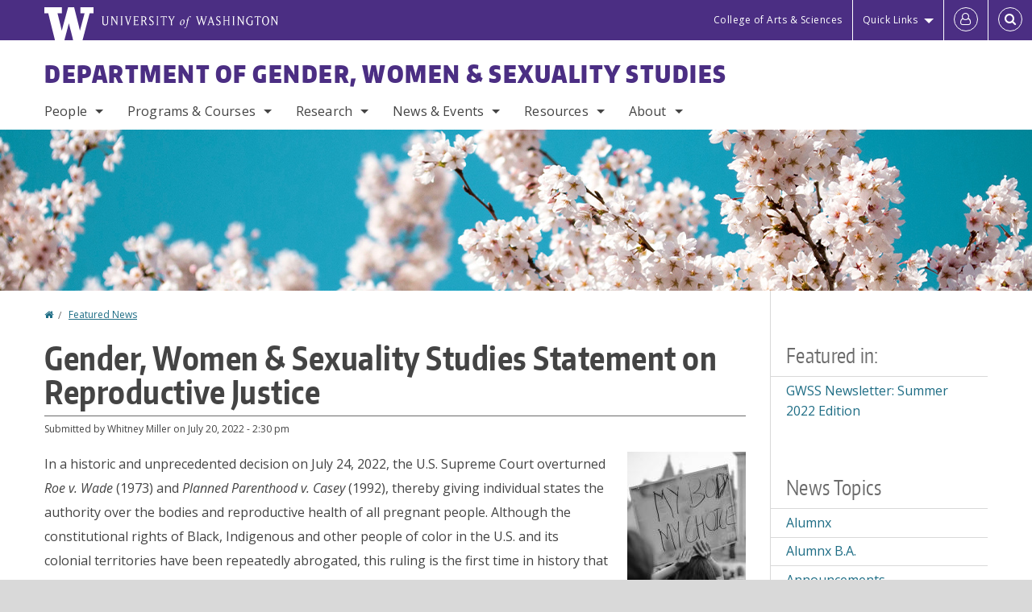

--- FILE ---
content_type: text/html; charset=UTF-8
request_url: https://gwss.washington.edu/news/2022/07/20/gender-women-sexuality-studies-statement-reproductive-justice
body_size: 71268
content:
<!DOCTYPE html>
<html lang="en" dir="ltr">
  <head>
    <meta charset="utf-8" />
<script async src="https://www.googletagmanager.com/gtag/js?id=UA-25223004-24"></script>
<script>window.dataLayer = window.dataLayer || [];function gtag(){dataLayer.push(arguments)};gtag("js", new Date());gtag("set", "developer_id.dMDhkMT", true);gtag("config", "UA-25223004-24", {"groups":"default","anonymize_ip":true,"page_placeholder":"PLACEHOLDER_page_path","allow_ad_personalization_signals":false});gtag("config", "G-E6HGFYMDNV", {"groups":"default","page_placeholder":"PLACEHOLDER_page_location","allow_ad_personalization_signals":false});gtag("config", "G-SHNBKYT066", {"groups":"default","page_placeholder":"PLACEHOLDER_page_location","allow_ad_personalization_signals":false});</script>
<meta name="description" content="In a historic and unprecedented decision on July 24, 2022, the U.S. Supreme Court overturned Roe v. Wade (1973) and Planned Parenthood v. Casey (1992), thereby giving individual states the authority over the bodies and reproductive health of all pregnant people. Although the constitutional rights of Black, Indigenous and other people of color in the U.S. and its colonial territories have been repeatedly abrogated, this ruling is the first time in history that the court has taken away an individual liberty." />
<link rel="canonical" href="https://gwss.washington.edu/news/2022/07/20/gender-women-sexuality-studies-statement-reproductive-justice" />
<meta name="Generator" content="Drupal 10 (https://www.drupal.org)" />
<meta name="MobileOptimized" content="width" />
<meta name="HandheldFriendly" content="true" />
<meta name="viewport" content="width=device-width, initial-scale=1.0" />
<meta content="ie=edge, chrome=1" http-equiv="x-ua-compatible" />
<meta http-equiv="ImageToolbar" content="false" />
<link rel="icon" href="/themes/custom/uwflorin_foundation/favicon.ico" type="image/vnd.microsoft.icon" />
<script>window.a2a_config=window.a2a_config||{};a2a_config.callbacks=[];a2a_config.overlays=[];a2a_config.templates={};a2a_config.no_3p = 1;</script>

    <title>Gender, Women &amp; Sexuality Studies Statement on Reproductive Justice | Department of Gender, Women &amp; Sexuality Studies | University of Washington</title>
    <link rel="stylesheet" media="all" href="/sites/gwss/files/css/css_VzgoQ4WdpdRpmomEb_vESUSXqKDjZiH9Md80sQpJI7A.css?delta=0&amp;language=en&amp;theme=uwflorin_foundation&amp;include=eJwti0EOhDAIAD9EypM2VOimEcG0sOrv1xgvk5nDEHM42YX0SmnDLWBx9VH9RJZGqQFyhnZbkUfupOVNmNcM2bDSFMij3VO3T_M0puhu-FWvpPDrckx8WDbnVPkDXpkvxA" />
<link rel="stylesheet" media="all" href="/sites/gwss/files/css/css_jF7IanWHzBf3jxK3ENV-ZzS51hhfB_BHTRGx6BiyCIk.css?delta=1&amp;language=en&amp;theme=uwflorin_foundation&amp;include=eJwti0EOhDAIAD9EypM2VOimEcG0sOrv1xgvk5nDEHM42YX0SmnDLWBx9VH9RJZGqQFyhnZbkUfupOVNmNcM2bDSFMij3VO3T_M0puhu-FWvpPDrckx8WDbnVPkDXpkvxA" />
<link rel="stylesheet" media="print" href="/sites/gwss/files/css/css_WLMygBVvYj9vuBkNpyAQYyAYC1nh-z2NeZ02TR_BxIk.css?delta=2&amp;language=en&amp;theme=uwflorin_foundation&amp;include=eJwti0EOhDAIAD9EypM2VOimEcG0sOrv1xgvk5nDEHM42YX0SmnDLWBx9VH9RJZGqQFyhnZbkUfupOVNmNcM2bDSFMij3VO3T_M0puhu-FWvpPDrckx8WDbnVPkDXpkvxA" />
<link rel="stylesheet" media="all" href="/sites/gwss/files/css/css_PTuPhd-KNQVFPYDB6juYXi28ROOTaJBp5ib2PAEBrpM.css?delta=3&amp;language=en&amp;theme=uwflorin_foundation&amp;include=eJwti0EOhDAIAD9EypM2VOimEcG0sOrv1xgvk5nDEHM42YX0SmnDLWBx9VH9RJZGqQFyhnZbkUfupOVNmNcM2bDSFMij3VO3T_M0puhu-FWvpPDrckx8WDbnVPkDXpkvxA" />

    <script src="/core/assets/vendor/modernizr/modernizr.min.js?v=3.11.7"></script>

    <script type="application/ld+json">
      {
        "@context" : "https://schema.org",
        "@type" : "WebSite",
        "name" : "Department of Gender, Women &amp; Sexuality Studies",
        "url" : "https://gwss.washington.edu/"
      }
    </script>
  </head>
  <body class="lang-en section-news header-size-small header-align-left heading-font-encodesans body-font-opensans color-blue accent-purple gwss hide-text-formats front-no-max-width path-node node--type-news">
  <a href="#main-content" class="visually-hidden focusable skip-link">
    Skip to main content
  </a>
  
    <div class="dialog-off-canvas-main-canvas" data-off-canvas-main-canvas>
    
<div class="off-canvas-wrap" data-offcanvas>
  <div class="inner-wrap page ">
    <aside class="left-off-canvas-menu" role="complementary">
      
    </aside>

    <aside class="right-off-canvas-menu" role="complementary">
      
    </aside>

      
      <header class="l-header" role="banner" aria-label="Site header">

        <section id="uw-bar" role="complementary" aria-label="University of Washington links">
          <div class="row">
            <div class="column">
              <a href="https://www.washington.edu" class="uw-link">
              <div class="w-logo"><svg id="W_Logo" data-name="W Logo" xmlns="http://www.w3.org/2000/svg" viewBox="0 0 120.29 80.88" aria-labelledby="W_Title" role="img"><title id="W_Title">Washington</title><path d="M88.27,0V14.58H98.52L87.08,57.19,72.87,0H58.06L42.68,57.19,32.15,14.58H42.82V0H0V14.58H9.49s16.36,65.51,16.57,66.3H49L60,39.17c6.83,27.31,6.49,25.58,10.43,41.72h23c0.2-.78,17.43-66.3,17.43-66.3h9.41V0h-32Z" fill="#fff"/></svg></div>
              <div class="university-wordmark show-for-medium-up"><svg id="UW" data-name="University of Washington" xmlns="http://www.w3.org/2000/svg" viewBox="0 0 207.59 13.98" aria-labelledby="UW_Title" role="img"><title id="UW_Title">University of Washington</title><path d="M202.28,10.91V3.2l5.35,8.6h0.53V2.4L209,1.51h-2.69l0.89,0.89V8.94l-4.64-7.43h-2.13l0.87,0.89v8.52l-0.87.89h2.69Zm-8,.33c-2.06,0-2.77-2.46-2.77-4.59s0.72-4.59,2.77-4.59,2.79,2.46,2.79,4.59-0.72,4.59-2.79,4.59M190.2,6.66c0,2.62,1.48,5.37,4.12,5.37s4.13-2.76,4.13-5.37S197,1.28,194.32,1.28,190.2,4,190.2,6.66M185.55,11V2.28h2l1.1,1.1V1.51h-7.24V3.38l1.12-1.1h1.94V11l-0.8.82h2.76Zm-7.62-3.86v3.31a2.22,2.22,0,0,1-1.69.73c-2.28,0-3.44-2.3-3.44-4.52s1.45-4.52,3.44-4.52a1.57,1.57,0,0,1,1.26.49l1.13,1.12V2a4.6,4.6,0,0,0-2.39-.59,5,5,0,0,0-4.78,5.29c0,2.72,2,5.29,4.78,5.29a4.49,4.49,0,0,0,2.83-.75V7.13l0.8-.82h-2.76Zm-15.26,3.79V3.2l5.42,8.61h0.46V2.4l0.89-.89h-2.69l0.89,0.89V8.94L163,1.51h-2.13l0.87,0.89v8.52l-0.87.89h2.69Zm-7.38-9.4,0.82,0.82V11l-0.82.82h2.77L157.23,11V2.33l0.82-.82h-2.77Zm-9.14,5.13h4.33V11l-0.82.82h2.78L151.6,11V2.33l0.82-.82h-2.78l0.82,0.82V5.87h-4.33V2.33L147,1.51H144.2L145,2.33V11l-0.8.82H147L146.14,11V6.64Zm-4.64,2.3a2.28,2.28,0,0,0-1-2l-2.09-1.52a2.43,2.43,0,0,1-1.14-1.76,1.45,1.45,0,0,1,1.48-1.46,5.94,5.94,0,0,1,.66.12l0.91,1,1-1.43-2-.38a1.63,1.63,0,0,0-.49-0.05A2.59,2.59,0,0,0,136.17,4a3,3,0,0,0,1.33,2.36l2.11,1.52a1.75,1.75,0,0,1,.73,1.5,1.7,1.7,0,0,1-1.71,1.82,1.73,1.73,0,0,1-.72-0.14l-1-1.15-0.89,1.61,2,0.38a3.5,3.5,0,0,0,.61.07,3,3,0,0,0,2.86-3M130,3.8l1.41,4.26h-2.88ZM127.5,11l0.75-2.18h3.4L132.37,11l-0.8.8h2.91L133.66,11l-3.21-9.46h-0.52L126.66,11l-0.84.84h2.48Zm-10.95.8,2.36-7.45,2.29,7.45h0.52l3-9.47,0.84-.82h-2.48l0.8,0.8-2.18,7.12-2.11-7.12,0.8-.8h-2.91l0.82,0.82L118.49,3l-2,6.42-2.11-7.12,0.8-.8h-2.91l0.84,0.82L116,11.8h0.52ZM101.3,5.63L100.9,6l0,0.14h1.2c-0.19,1.31-.36,2.44-0.64,4.26-0.39,2.71-.72,3.67-1,3.9a0.53,0.53,0,0,1-.36.13,2,2,0,0,1-.64-0.22,0.34,0.34,0,0,0-.41.1,0.88,0.88,0,0,0-.25.49,0.58,0.58,0,0,0,.62.43,2.44,2.44,0,0,0,1.59-1c0.49-.61,1.16-2,1.72-5.29,0.1-.61.22-1.22,0.46-2.81L104.74,6l0.32-.38h-1.71c0.43-2.68.8-3.49,1.42-3.49a1.57,1.57,0,0,1,1.12.48,0.29,0.29,0,0,0,.41,0,0.86,0.86,0,0,0,.29-0.54,0.79,0.79,0,0,0-.87-0.61,3.22,3.22,0,0,0-2.33,1.22,6.55,6.55,0,0,0-1.15,3H101.3Zm-6.52,3.8c0-2.15,1.09-3.31,1.54-3.49a1.35,1.35,0,0,1,.48-0.12c0.72,0,1.14.55,1.14,1.67,0,1.88-1,3.59-1.57,3.8a1.43,1.43,0,0,1-.45.1c-0.81,0-1.15-.87-1.15-2m2.48-4.15a3.45,3.45,0,0,0-1.57.52,4.54,4.54,0,0,0-2.09,4,1.89,1.89,0,0,0,1.83,2.15,3.73,3.73,0,0,0,2.16-1A5.2,5.2,0,0,0,99.11,7.3a1.78,1.78,0,0,0-1.86-2m-16.8-3L83.05,7v4l-0.82.82H85L84.19,11V7l2.65-4.68,0.86-.84H85.15l0.8,0.8L83.78,6.17,81.73,2.31l0.8-.8H79.61ZM75,11V2.28h2l1.1,1.1V1.51H70.84V3.38L72,2.28h1.94V11l-0.8.82h2.76ZM65.69,1.51l0.82,0.82V11l-0.82.82h2.78L67.64,11V2.33l0.82-.82H65.69Zm-3,7.43a2.28,2.28,0,0,0-1-2L59.65,5.45a2.42,2.42,0,0,1-1.13-1.76A1.45,1.45,0,0,1,60,2.23a5.89,5.89,0,0,1,.66.12l0.91,1,1-1.43-2-.38A1.61,1.61,0,0,0,60,1.46,2.59,2.59,0,0,0,57.38,4a3,3,0,0,0,1.33,2.36l2.11,1.52a1.75,1.75,0,0,1,.73,1.5,1.7,1.7,0,0,1-1.71,1.82A1.72,1.72,0,0,1,59.13,11l-1-1.15-0.89,1.61,2,0.38a3.5,3.5,0,0,0,.61.07,3,3,0,0,0,2.86-3M49.48,2.28h1.26a2,2,0,0,1,2,2.06,1.93,1.93,0,0,1-2,1.9H49.48v-4Zm0,8.71V7H51l2.49,4.8h1.71L54.43,11l-2.3-4.22a2.7,2.7,0,0,0,1.94-2.41,3.08,3.08,0,0,0-3.33-2.84H47.54l0.8,0.82V11l-0.8.82H50.3Zm-4.62.82V9.92L43.76,11H40.63V6.71H43l0.82,0.82V5.12L43,5.94H40.63V2.28h3.12l1.1,1.1V1.51H38.7l0.8,0.82V11l-0.8.82h6.16ZM31.51,1.51H28.59l0.84,0.82,2.9,9.47h0.52l3-9.47,0.84-.82H34.19L35,2.31,32.82,9.43,30.7,2.31Zm-8,0,0.82,0.82V11l-0.82.82h2.77L25.47,11V2.33l0.82-.82H23.51Zm-9.58,9.4V3.2l5.52,8.6h0.36V2.4l0.89-.89H18L18.91,2.4V8.94L14.27,1.51H12.14L13,2.4v8.52l-0.87.89h2.69ZM2.35,9a3.07,3.07,0,0,0,3.19,3A3.21,3.21,0,0,0,8.87,9V2.4l0.87-.89H7.06L7.95,2.4V9a2.11,2.11,0,0,1-2.13,2.13A2.21,2.21,0,0,1,3.55,9V2.4l0.89-.89h-3L2.35,2.4V9Z" transform="translate(-1.46 -1.28)" fill="#fff"/></svg></div>
              </a>
            </div>
          </div>
          <div class="right-buttons">
            <a href="https://artsci.washington.edu" class="artsci-link show-for-medium-up">College of Arts &amp; Sciences</a>
                                  
        <h2 class="block-title visually-hidden" id="block-quicklinks-menu">Quick links</h2>
  <button href="#" data-dropdown="quick-links-menu-links" data-options="is_hover:true" aria-controls="quick-links-menu-links" aria-expanded="false" aria-haspopup="true" class="header-dropdown-button show-for-large-up">Quick Links</button>
        
              <ul region="quick_links" class="f-dropdown show-for-large-up" role="menu" data-dropdown-content="" aria-hidden="true" id="quick-links-menu-links">
              <li>
        <a href="https://gwss.washington.edu/support-us" title="" tabindex="-1">Make a Gift</a>
              </li>
          <li>
        <a href="https://uw.edu/directory" title="" tabindex="-1">Directories</a>
              </li>
          <li>
        <a href="https://uw.edu/maps" tabindex="-1">Maps</a>
              </li>
          <li>
        <a href="https://my.uw.edu" tabindex="-1">MyUW</a>
              </li>
        </ul>
  


  
  
                                                          
        <h2 class="block-title visually-hidden" id="block-uwflorin-foundation-account-menu-menu">User account menu</h2>
      <div id="block-samlauthstatus" class="block-samlauthstatus block">
      <a href="/saml/login?destination=/news/2022/07/20/gender-women-sexuality-studies-statement-reproductive-justice" title="UWNetID Login" class="samlauth-login-link" aria-label="Log in">
        <span class="fa fa-user-o fa-fw" aria-hidden="true" />
      </a>
    </div>
  
  
                                              <div class="header-button">
  <a href="#" aria-controls="search-field" aria-expanded="false" id="search-toggle">Search</a>
  <div id="search-field" role="search" aria-hidden="true">
    <section class="flexible-google-cse-search-form block-flexiblegooglecustomsearchblock block" data-drupal-selector="flexible-google-cse-search-form" id="block-flexiblegooglecustomsearchblock">

                  
        <h2  class="block-title visually-hidden"></h2>
      

      
                  <form region="search" action="/search/google/" method="get" id="flexible-google-cse-search-form" accept-charset="UTF-8">
  <div class="js-form-item form-item js-form-type-textfield form-item-key-word js-form-item-key-word">
      <label for="edit-key-word">Search</label>
        <input placeholder="" data-drupal-selector="edit-key-word" type="text" id="edit-key-word" name="key-word" value="" size="15" maxlength="128" class="form-text" />

        </div>
<input data-drupal-selector="edit-searchbutton" type="submit" id="edit-searchbutton" value="Search" class="button js-form-submit form-submit" />

</form>

        
        
    </section>
  </div>
</div>
  
                                  </div>
        </section>

        
                  <div class="l-header-region row small-collapse">
            <div class="large-12 columns">
                    <div>
        
              
  <h2 class="block-title visually-hidden" id="block-uwflorin-foundation-main-menu-menu">Main menu</h2>
  

        

  <div class="contain-to-grid">
    <nav class="top-bar" data-topbar data-options="mobile_show_parent_link:true" role="navigation" aria-label="Main menu">
      <ul class="title-area">
        <li class="name">
          <h1 id="site-name"><a href="/" title="Department of Gender, Women &amp; Sexuality Studies Home">Department of Gender, Women &amp; Sexuality Studies</a></h1>
        </li>
        <li class="toggle-topbar menu-icon">
          <a href="#"><span>Menu</span></a>
        </li>
      </ul>
      <section class="top-bar-section">
                <ul  region="header" class="menu nav-bar main-nav" id="main-menu">
                                                                        <li class="has-dropdown first">
        <a href="/people" data-drupal-link-system-path="people">People</a>
                                          <ul  region="header" class="menu nav-bar main-nav dropdown" id="main-menu">
                                                                          <li class="leaf first">
        <a href="/people/faculty" title="" data-drupal-link-system-path="people/faculty">Faculty</a>
              </li>
                                                        <li class="leaf">
        <a href="/people/lecturers" title="" data-drupal-link-system-path="people/lecturers">Lecturers</a>
              </li>
                                                        <li class="leaf">
        <a href="/people-adjuncts-affiliates" data-drupal-link-system-path="node/348">Adjuncts &amp; Affiliates</a>
              </li>
                                                        <li class="leaf">
        <a href="/people/staff" title="" data-drupal-link-system-path="people/staff">Staff</a>
              </li>
                                                        <li class="leaf">
        <a href="/people/graduate-student" title="" data-drupal-link-system-path="people/graduate-student">Graduate Students</a>
              </li>
                                                                      <li class="has-dropdown last">
        <a href="/alumnx" data-drupal-link-system-path="node/24">Alumnx</a>
                                          <ul  region="header" class="menu nav-bar main-nav dropdown" id="main-menu">
                                                                          <li class="leaf first">
        <a href="/alumnx" data-drupal-link-system-path="node/24">Alumnx News</a>
              </li>
                                                        <li class="leaf">
        <a href="/alumnx-ba-spotlight" data-drupal-link-system-path="node/5678">Alumnx B.A. Spotlight</a>
              </li>
                                                        <li class="leaf">
        <a href="/people/alumnx" data-drupal-link-system-path="node/5676">Alumnx M.A. &amp; Ph.D. Profiles</a>
              </li>
                                                                      <li class="leaf last">
        <a href="/submit-update" data-drupal-link-system-path="webform/alumni_update">Submit an Update</a>
              </li>
      </ul>
  
              </li>
      </ul>
  
              </li>
                                                        <li class="has-dropdown">
        <a href="/programs-courses" data-drupal-link-system-path="node/2">Programs &amp; Courses</a>
                                          <ul  region="header" class="menu nav-bar main-nav dropdown" id="main-menu">
                                                                          <li class="has-dropdown first">
        <a href="/undergraduate-programs" data-drupal-link-system-path="node/13">Undergraduate</a>
                                          <ul  region="header" class="menu nav-bar main-nav dropdown" id="main-menu">
                                                                          <li class="leaf first">
        <a href="/ba-gender-women-sexuality-studies" data-drupal-link-system-path="node/339">B.A. in GWSS</a>
              </li>
                                                        <li class="leaf">
        <a href="/minor-gender-women-sexuality-studies" data-drupal-link-system-path="node/340">Minor in GWSS</a>
              </li>
                                                        <li class="leaf">
        <a href="/advising" title="" data-drupal-link-system-path="node/18">Advising</a>
              </li>
                                                        <li class="leaf">
        <a href="/careers-gender-women-sexuality-studies-majors-and-minors" data-drupal-link-system-path="node/19">Careers</a>
              </li>
                                                        <li class="leaf">
        <a href="/internships" data-drupal-link-system-path="node/342">Internships</a>
              </li>
                                                        <li class="leaf">
        <a href="/scholarships-awards-and-financial-aid" data-drupal-link-system-path="node/17">Scholarships &amp; Awards</a>
              </li>
                                                                      <li class="leaf last">
        <a href="/resources" title="" data-drupal-link-system-path="node/3">Resources</a>
              </li>
      </ul>
  
              </li>
                                                        <li class="has-dropdown">
        <a href="/graduate-programs" data-drupal-link-system-path="node/14">Graduate</a>
                                          <ul  region="header" class="menu nav-bar main-nav dropdown" id="main-menu">
                                                                          <li class="leaf first">
        <a href="/feminist-studies-phd-program" data-drupal-link-system-path="node/343">Ph.D. Program</a>
              </li>
                                                        <li class="leaf">
        <a href="/applying-phd-feminist-studies" data-drupal-link-system-path="node/344">Admissions</a>
              </li>
                                                        <li class="leaf">
        <a href="/graduate-funding-opportunities" data-drupal-link-system-path="node/346">Funding Opportunities</a>
              </li>
                                                                      <li class="leaf last">
        <a href="/graduate-student-resources" data-drupal-link-system-path="node/2457">Graduate Student Resources</a>
              </li>
      </ul>
  
              </li>
                                                        <li class="has-dropdown">
        <a href="/gwss-certificate-programs" data-drupal-link-system-path="node/336">Certificates</a>
                                          <ul  region="header" class="menu nav-bar main-nav dropdown" id="main-menu">
                                                                          <li class="leaf first">
        <a href="/graduate-certificate-feminist-studies" data-drupal-link-system-path="node/337">Feminist Studies</a>
              </li>
                                                                      <li class="leaf last">
        <a href="/graduate-certificate-sexuality-queer-studies" data-drupal-link-system-path="node/338">Sexuality &amp; Queer Studies</a>
              </li>
      </ul>
  
              </li>
                                                                      <li class="has-dropdown last">
        <a href="/courses" title="" data-drupal-link-system-path="courses">Courses</a>
                                          <ul  region="header" class="menu nav-bar main-nav dropdown" id="main-menu">
                                                                          <li class="leaf first">
        <a href="/courses" title="" data-drupal-link-system-path="courses">Upcoming Courses</a>
              </li>
                                                                      <li class="leaf last">
        <a href="/featured-courses" title="" data-drupal-link-system-path="featured-courses">Featured Courses</a>
              </li>
      </ul>
  
              </li>
      </ul>
  
              </li>
                                                        <li class="has-dropdown">
        <a href="/research" data-drupal-link-system-path="node/988">Research</a>
                                          <ul  region="header" class="menu nav-bar main-nav dropdown" id="main-menu">
                                                                          <li class="leaf first">
        <a href="/research/publications" data-drupal-link-system-path="taxonomy/term/40">Publications</a>
              </li>
                                                        <li class="leaf">
        <a href="/research/presentations" data-drupal-link-system-path="taxonomy/term/555">Presentations</a>
              </li>
                                                        <li class="leaf">
        <a href="/research/projects" data-drupal-link-system-path="taxonomy/term/41">Projects</a>
              </li>
                                                        <li class="leaf">
        <a href="/research/dissertations" data-drupal-link-system-path="taxonomy/term/47">Dissertations</a>
              </li>
                                                        <li class="leaf">
        <a href="/research/undergraduate" data-drupal-link-system-path="taxonomy/term/43">Undergraduate</a>
              </li>
                                                                      <li class="leaf last">
        <a href="/research/fields" data-drupal-link-system-path="research/fields">Fields of Interest</a>
              </li>
      </ul>
  
              </li>
                                                        <li class="has-dropdown">
        <a href="/news" title="" data-drupal-link-system-path="news">News &amp; Events</a>
                                          <ul  region="header" class="menu nav-bar main-nav dropdown" id="main-menu">
                                                                          <li class="leaf first">
        <a href="/news/recent" title="" data-drupal-link-system-path="news/recent">Recent News</a>
              </li>
                                                        <li class="leaf">
        <a href="/news/archive" data-drupal-link-system-path="news/archive">News Archive</a>
              </li>
                                                        <li class="has-dropdown">
        <a href="/newsletter" data-drupal-link-system-path="newsletter">Newsletters</a>
                                          <ul  region="header" class="menu nav-bar main-nav dropdown" id="main-menu">
                                                                          <li class="leaf first">
        <a href="/newsletter" data-drupal-link-system-path="newsletter">Department Newsletter</a>
              </li>
                                                                      <li class="leaf last">
        <a href="/mailing-list" title="" data-drupal-link-system-path="mailing-list">Subscribe to Newsletter</a>
              </li>
      </ul>
  
              </li>
                                                        <li class="has-dropdown">
        <a href="/events" data-drupal-link-system-path="node/5587">Events</a>
                                          <ul  region="header" class="menu nav-bar main-nav dropdown" id="main-menu">
                                                                          <li class="leaf first">
        <a href="/calendar" title="" data-drupal-link-system-path="calendar">Events Calendar</a>
              </li>
                                                        <li class="leaf">
        <a href="/fall-reception" data-drupal-link-system-path="node/5708">Fall Reception</a>
              </li>
                                                        <li class="leaf">
        <a href="/graduation-celebration" data-drupal-link-system-path="node/5670">Graduation Celebration</a>
              </li>
                                                        <li class="leaf">
        <a href="/nwsa-conference" data-drupal-link-system-path="node/5613">NWSA Conference</a>
              </li>
                                                                      <li class="leaf last">
        <a href="/research/presentations/womxn-who-rock-making-scenes-building-communities" title="" data-drupal-link-system-path="node/832">Women Who Rock</a>
              </li>
      </ul>
  
              </li>
                                                                      <li class="leaf last">
        <a href="/alumni-update">Submit an Update</a>
              </li>
      </ul>
  
              </li>
                                                        <li class="has-dropdown">
        <a href="/resources" data-drupal-link-system-path="node/3">Resources</a>
                                          <ul  region="header" class="menu nav-bar main-nav dropdown" id="main-menu">
                                                                          <li class="leaf first">
        <a href="/scholarships-awards-and-financial-aid" data-drupal-link-system-path="node/17">Scholarships &amp; Awards</a>
              </li>
                                                        <li class="leaf">
        <a href="/advising" data-drupal-link-system-path="node/18">Advising</a>
              </li>
                                                        <li class="leaf">
        <a href="/affiliated-centers-programs" data-drupal-link-system-path="node/20">Affiliated Centers &amp; Programs</a>
              </li>
                                                        <li class="leaf">
        <a href="/careers-internships" data-drupal-link-system-path="node/3591">Careers &amp; Internships</a>
              </li>
                                                        <li class="leaf">
        <a href="/conference-room" data-drupal-link-system-path="node/2116">Conference Room</a>
              </li>
                                                        <li class="leaf">
        <a href="/frequently-asked-questions" data-drupal-link-system-path="node/4383">FAQ</a>
              </li>
                                                                      <li class="leaf last">
        <a href="/faculty-staff-resources" data-drupal-link-system-path="node/2571">Faculty &amp; Staff Resources</a>
              </li>
      </ul>
  
              </li>
                                                                      <li class="has-dropdown last">
        <a href="/about" data-drupal-link-system-path="node/1">About</a>
                                          <ul  region="header" class="menu nav-bar main-nav dropdown" id="main-menu">
                                                                          <li class="leaf first">
        <a href="/about" data-drupal-link-system-path="node/1">Overview</a>
              </li>
                                                        <li class="leaf">
        <a href="https://artsci.washington.edu/academics/social-sciences/gender-women-and-sexuality-studies/fact-sheet">Fact Sheet</a>
              </li>
                                                        <li class="leaf">
        <a href="https://gwssarchive.ds.lib.uw.edu/gwss/home">GWSS Oral Histories</a>
              </li>
                                                        <li class="leaf">
        <a href="/stay-connected" data-drupal-link-system-path="node/8">Stay Connected</a>
              </li>
                                                        <li class="leaf">
        <a href="/support-us" data-drupal-link-system-path="node/7">Support Us</a>
              </li>
                                                                      <li class="leaf last">
        <a href="/contact" data-drupal-link-system-path="node/1349">Contact Us</a>
              </li>
      </ul>
  
              </li>
      </ul>
  
                  
              <ul id="secondary-menu" class="f-dropdown hide-for-large-up" role="menu" data-dropdown-content="" aria-hidden="true">
              <li>
        <a href="https://gwss.washington.edu/support-us" title="" tabindex="-1">Make a Gift</a>
              </li>
          <li>
        <a href="https://uw.edu/directory" title="" tabindex="-1">Directories</a>
              </li>
          <li>
        <a href="https://uw.edu/maps" tabindex="-1">Maps</a>
              </li>
          <li>
        <a href="https://my.uw.edu" tabindex="-1">MyUW</a>
              </li>
        </ul>
  


                      </section>
    </nav>
  </div>


  
  
      </div>
  
            </div>
          </div>
        
        <!-- Configurable background image for banner -->
                  <div class="banner-image" style="background-image: url('/sites/gwss/files/gwss-internal_banner-cherry_blossoms-1700x200.jpg')"></div>
        
      </header>

      <div class="row">
                              </div>

      
      
      <main id="main" class="row l-main" role="main">
        <div class="large-9 main columns">
                    <a id="main-content"></a>
                    <section>
                                <div>
        <div data-drupal-messages-fallback class="hidden"></div>
<section id="block-uwflorin-foundation-breadcrumbs" class="block-uwflorin-foundation-breadcrumbs block">
  
  
    

  
            <nav role="navigation" aria-labelledby="system-breadcrumb">
    <h2 id="system-breadcrumb" class="visually-hidden">You are here</h2>
    <ul class="breadcrumbs">
          <li>
                  <a href="/">Home</a>
              </li>
          <li>
                  <a href="/news">Featured News</a>
              </li>
        </ul>
  </nav>

    
    
  </section>
<section id="block-uwflorin-foundation-page-title" class="block-uwflorin-foundation-page-title block">
  
  
    

  
          
  <h1><span class="field-wrapper">Gender, Women &amp; Sexuality Studies Statement on Reproductive Justice</span>
</h1>


    
    
  </section>
<section id="block-uwflorin-foundation-content" class="block-uwflorin-foundation-content block">
  
  
    

  
          

<article id="node-5452" >

  
    

      <div class="posted">
      
      <div>
        Submitted by <span class="field-wrapper"><span>Whitney Miller</span></span>
 on <span class="field-wrapper"><time datetime="2022-07-20T14:30:45-07:00" title="Wednesday, July 20, 2022 - 2:30 pm">July 20, 2022 - 2:30 pm</time>
</span>
        
      </div>
    </div>
  
  
    <div class="view-mode-full">
    <div class="views-element-container"><div class="media-view-teaser-width view view-eva view-media-display view-id-media_display view-display-id-image_medium js-view-dom-id-ee48764acd7615b36f2fe0000d3c886f51e0be293f7e30c29da3ae9043c44312">
  
    

  
  

      <div class="views-row"><div class="views-field views-field-field-images"><div class="field-content"><article>
  
      <div class="field-wrapper field field-media--field-media-image field-name-field-media-image field-type-image field-label-hidden">
    <div class="field-items">
          <div class="field-item">
<a href="https://gwss.washington.edu/sites/gwss/files/images/protect_image_option_1.jpg" aria-label="{&quot;alt&quot;:&quot;Gray scale image of the back of a person with shoulder-length hair holding a white sign with black handwriting that reads &quot;My Body, My Choice&quot;  &quot;}" role="button"  title="" data-colorbox-gallery="gallery-all-5cKM17nhqLk" class="colorbox" aria-controls="colorbox-sanNDun6gZg" data-cbox-img-attrs="{&quot;alt&quot;:&quot;Gray scale image of the back of a person with shoulder-length hair holding a white sign with black handwriting that reads &quot;My Body, My Choice&quot;  &quot;}"><img id="colorbox-sanNDun6gZg" src="/sites/gwss/files/styles/medium/public/images/protect_image_option_1.jpg?itok=MZv-aO9v" width="147" height="220" alt="Gray scale image of the back of a person with shoulder-length hair holding a white sign with black handwriting that reads &quot;My Body, My Choice&quot;  " loading="lazy" />

</a>
</div>
      </div>
</div>

  </article>
</div></div></div>

  
  

  <div class="views-element-container"><div class="media-view-teaser-width view-display-id-button_view_gallery view-id-media_display js-view-dom-id-cf2d8cb58b035a6c030410f8da5540924a0f94ec8f50b163ab06098289471a09">
  
  
  

  
  
  

    

  
  

  
  
</div>
</div>

  

  
  </div>
</div>
<div class="field-wrapper body field field-node--body field-name-body field-type-text-with-summary field-label-hidden">
    <div class="field-items">
          <div class="field-item"><p>In a historic and unprecedented decision on July 24, 2022, the U.S. Supreme Court overturned <em>Roe v. Wade</em> (1973) and <em>Planned Parenthood v. Casey</em> (1992), thereby giving individual states the authority over the bodies and reproductive health of all pregnant people. Although the constitutional rights of Black, Indigenous and other people of color in the U.S. and its colonial territories have been repeatedly abrogated, this ruling is the first time in history that the court has taken away an individual liberty. The right to privacy and liberty to terminate a pregnancy, enshrined as fifty-year legal precedent, has been reversed. This decision vastly undermines all people’s ability to exercise reproductive choice and places the bodies of the majority under state control.</p>

<p>The Department of Gender, Women &amp; Sexuality Studies at the University of Washington stands in solidarity with feminist activists locally and globally who have long struggled for and will continue to fight for reproductive justice. As our colleague Bettina Judd, with a perceptive eye toward both past and future, asserts, “<a href="https://www.washington.edu/news/2022/06/24/folks-on-the-ground-have-been-activated-and-ready-uw-expert-on-reproductive-justice-and-the-u-s-supreme-court/">folks on the ground have been activated and ready</a>.”</p>

<p>We recognize that those who are most marginalized and denied safe and affordable health care will be most negatively impacted by this SCOTUS decision, and its ramifications extend beyond U.S. borders. We recognize that throughout U.S. history the state has exerted control over racialized women’s bodies—through enslavement, sterilization campaigns, and access to contraception and care. We recognize that the movement for reproductive justice is inextricably linked to structural struggles for social and economic justice at the intersection of race, class, gender, sexuality, immigration status, and ability. Reproductive justice is about the collective ability of and equitable resources for all people to parent, raise, and educate children in safe and sustainable communities.</p>

<p>During a time of personal and political turmoil, our departmental mission remains to educate members of our community and to provide resources to better understand and navigate violence and uncertainty, as we continue working together to critique and mobilize against entangled systematic injustices.</p>

<h4><b><span data-contrast="auto">Local Resources</span></b><span data-ccp-props="{}">&nbsp;</span></h4>

<ul>
	<li><span data-ccp-props="{}">&nbsp;</span><a href="https://www.washington.edu/news/2022/06/24/folks-on-the-ground-have-been-activated-and-ready-uw-expert-on-reproductive-justice-and-the-u-s-supreme-court/"><span data-contrast="none">GWSS Prof. Bettina Judd’s Q&amp;A with UW News on Reproductive Justice</span></a><span data-ccp-props="{}">&nbsp;</span></li>
	<li data-aria-level="1" data-aria-posinset="1" data-font="Symbol" data-leveltext="" data-list-defn-props="{&quot;335552541&quot;:1,&quot;335559684&quot;:-2,&quot;335559685&quot;:720,&quot;335559991&quot;:360,&quot;469769226&quot;:&quot;Symbol&quot;,&quot;469769242&quot;:[8226],&quot;469777803&quot;:&quot;left&quot;,&quot;469777804&quot;:&quot;&quot;,&quot;469777815&quot;:&quot;hybridMultilevel&quot;}" data-listid="1"><a href="https://www.washington.edu/president/2022/06/24/scotus-overturns-roe-v-wade/"><span data-contrast="none">UW Office of the President Statement (including UW resources)</span></a><span data-ccp-props="{}">&nbsp;</span></li>
	<li data-aria-level="1" data-aria-posinset="2" data-font="Symbol" data-leveltext="" data-list-defn-props="{&quot;335552541&quot;:1,&quot;335559684&quot;:-2,&quot;335559685&quot;:720,&quot;335559991&quot;:360,&quot;469769226&quot;:&quot;Symbol&quot;,&quot;469769242&quot;:[8226],&quot;469777803&quot;:&quot;left&quot;,&quot;469777804&quot;:&quot;&quot;,&quot;469777815&quot;:&quot;hybridMultilevel&quot;}" data-listid="1"><a href="https://nwaafund.org/"><span data-contrast="none">Northwest Abortion Access Fund</span></a><span data-ccp-props="{}">&nbsp;</span></li>
	<li data-aria-level="1" data-aria-posinset="3" data-font="Symbol" data-leveltext="" data-list-defn-props="{&quot;335552541&quot;:1,&quot;335559684&quot;:-2,&quot;335559685&quot;:720,&quot;335559991&quot;:360,&quot;469769226&quot;:&quot;Symbol&quot;,&quot;469769242&quot;:[8226],&quot;469777803&quot;:&quot;left&quot;,&quot;469777804&quot;:&quot;&quot;,&quot;469777815&quot;:&quot;hybridMultilevel&quot;}" data-listid="1"><a href="https://www.plannedparenthood.org/planned-parenthood-greater-washington-north-idaho"><span data-contrast="none">Planned Parenthood of Greater Washington and North Idaho</span></a><span data-ccp-props="{}">&nbsp;</span></li>
	<li data-aria-level="1" data-aria-posinset="4" data-font="Symbol" data-leveltext="" data-list-defn-props="{&quot;335552541&quot;:1,&quot;335559684&quot;:-2,&quot;335559685&quot;:720,&quot;335559991&quot;:360,&quot;469769226&quot;:&quot;Symbol&quot;,&quot;469769242&quot;:[8226],&quot;469777803&quot;:&quot;left&quot;,&quot;469777804&quot;:&quot;&quot;,&quot;469777815&quot;:&quot;hybridMultilevel&quot;}" data-listid="1"><a href="https://daisychainpress.com/abortioninfo/"><span data-contrast="none">WA State Abortion Resources</span></a><span data-ccp-props="{}">&nbsp;</span></li>
</ul>

<h4><b><span data-contrast="none">National Resources</span></b><span data-ccp-props="{}">&nbsp;</span></h4>

<ul>
	<li><span data-ccp-props="{}">&nbsp;</span><a href="https://cdn.ymaws.com/www.nwsa.org/resource/resmgr/2022/roe_v._wade_6_24_2022_.pdf"><span data-contrast="none">National Women’s Studies Association Statement Concerning the Overturning of Roe v. Wade</span></a><span data-ccp-props="{}">&nbsp;</span></li>
	<li data-aria-level="1" data-aria-posinset="2" data-font="Symbol" data-leveltext="" data-list-defn-props="{&quot;335552541&quot;:1,&quot;335559684&quot;:-2,&quot;335559685&quot;:720,&quot;335559991&quot;:360,&quot;469769226&quot;:&quot;Symbol&quot;,&quot;469769242&quot;:[8226],&quot;469777803&quot;:&quot;left&quot;,&quot;469777804&quot;:&quot;&quot;,&quot;469777815&quot;:&quot;hybridMultilevel&quot;}" data-listid="1"><a href="https://digitaldefensefund.org/ddf-guides/abortion-privacy"><span data-contrast="none">Digital Defense Fund on Abortion Security</span></a><span data-ccp-props="{}">&nbsp;</span></li>
	<li data-aria-level="1" data-aria-posinset="3" data-font="Symbol" data-leveltext="" data-list-defn-props="{&quot;335552541&quot;:1,&quot;335559684&quot;:-2,&quot;335559685&quot;:720,&quot;335559991&quot;:360,&quot;469769226&quot;:&quot;Symbol&quot;,&quot;469769242&quot;:[8226],&quot;469777803&quot;:&quot;left&quot;,&quot;469777804&quot;:&quot;&quot;,&quot;469777815&quot;:&quot;hybridMultilevel&quot;}" data-listid="1"><a href="https://www.hhs.gov/about/news/2022/06/29/hhs-issues-guidance-to-protect-patient-privacy-in-wake-of-supreme-court-decision-on-roe.html"><span data-contrast="none">Health &amp; Human Services Guidance to Protect Patient Privacy</span></a><span data-ccp-props="{}">&nbsp;</span></li>
	<li data-aria-level="1" data-aria-posinset="3" data-font="Symbol" data-leveltext="" data-list-defn-props="{&quot;335552541&quot;:1,&quot;335559684&quot;:-2,&quot;335559685&quot;:720,&quot;335559991&quot;:360,&quot;469769226&quot;:&quot;Symbol&quot;,&quot;469769242&quot;:[8226],&quot;469777803&quot;:&quot;left&quot;,&quot;469777804&quot;:&quot;&quot;,&quot;469777815&quot;:&quot;hybridMultilevel&quot;}" data-listid="1"><a href="https://keepourclinics.org/"><span data-contrast="none">Keep Our Clinics</span></a><span data-ccp-props="{}">&nbsp;</span></li>
	<li data-aria-level="1" data-aria-posinset="3" data-font="Symbol" data-leveltext="" data-list-defn-props="{&quot;335552541&quot;:1,&quot;335559684&quot;:-2,&quot;335559685&quot;:720,&quot;335559991&quot;:360,&quot;469769226&quot;:&quot;Symbol&quot;,&quot;469769242&quot;:[8226],&quot;469777803&quot;:&quot;left&quot;,&quot;469777804&quot;:&quot;&quot;,&quot;469777815&quot;:&quot;hybridMultilevel&quot;}" data-listid="1"><a href="https://www.mahotline.org/"><span data-contrast="none">Miscarriage + Abortion Hotline</span></a><span data-ccp-props="{}">&nbsp;</span></li>
	<li data-aria-level="1" data-aria-posinset="3" data-font="Symbol" data-leveltext="" data-list-defn-props="{&quot;335552541&quot;:1,&quot;335559684&quot;:-2,&quot;335559685&quot;:720,&quot;335559991&quot;:360,&quot;469769226&quot;:&quot;Symbol&quot;,&quot;469769242&quot;:[8226],&quot;469777803&quot;:&quot;left&quot;,&quot;469777804&quot;:&quot;&quot;,&quot;469777815&quot;:&quot;hybridMultilevel&quot;}" data-listid="1"><a href="https://www.nationaladvocatesforpregnantwomen.org/">National Advocates for Pregnant Women</a></li>
	<li data-aria-level="1" data-aria-posinset="3" data-font="Symbol" data-leveltext="" data-list-defn-props="{&quot;335552541&quot;:1,&quot;335559684&quot;:-2,&quot;335559685&quot;:720,&quot;335559991&quot;:360,&quot;469769226&quot;:&quot;Symbol&quot;,&quot;469769242&quot;:[8226],&quot;469777803&quot;:&quot;left&quot;,&quot;469777804&quot;:&quot;&quot;,&quot;469777815&quot;:&quot;hybridMultilevel&quot;}" data-listid="1"><a href="https://www.reprojusticenow.org/"><span data-contrast="none">National Mobilization for Reproductive Justice</span></a><span data-ccp-props="{}">&nbsp;</span></li>
	<li data-aria-level="1" data-aria-posinset="3" data-font="Symbol" data-leveltext="" data-list-defn-props="{&quot;335552541&quot;:1,&quot;335559684&quot;:-2,&quot;335559685&quot;:720,&quot;335559991&quot;:360,&quot;469769226&quot;:&quot;Symbol&quot;,&quot;469769242&quot;:[8226],&quot;469777803&quot;:&quot;left&quot;,&quot;469777804&quot;:&quot;&quot;,&quot;469777815&quot;:&quot;hybridMultilevel&quot;}" data-listid="1"><a href="https://abortionfunds.org/"><span>National Network of Abortion Funds</span></a><span data-ccp-props="{}">&nbsp;</span></li>
	<li data-aria-level="1" data-aria-posinset="3" data-font="Symbol" data-leveltext="" data-list-defn-props="{&quot;335552541&quot;:1,&quot;335559684&quot;:-2,&quot;335559685&quot;:720,&quot;335559991&quot;:360,&quot;469769226&quot;:&quot;Symbol&quot;,&quot;469769242&quot;:[8226],&quot;469777803&quot;:&quot;left&quot;,&quot;469777804&quot;:&quot;&quot;,&quot;469777815&quot;:&quot;hybridMultilevel&quot;}" data-listid="1"><a href="https://www.plancpills.org/"><span data-contrast="none">Plan C</span></a><span data-ccp-props="{}">&nbsp;</span></li>
	<li data-aria-level="1" data-aria-posinset="3" data-font="Symbol" data-leveltext="" data-list-defn-props="{&quot;335552541&quot;:1,&quot;335559684&quot;:-2,&quot;335559685&quot;:720,&quot;335559991&quot;:360,&quot;469769226&quot;:&quot;Symbol&quot;,&quot;469769242&quot;:[8226],&quot;469777803&quot;:&quot;left&quot;,&quot;469777804&quot;:&quot;&quot;,&quot;469777815&quot;:&quot;hybridMultilevel&quot;}" data-listid="1"><a href="https://www.sistersong.net/reproductive-justice"><span data-contrast="none">SisterSong: Women of Color Reproductive Justice Collective</span></a><span data-ccp-props="{}">&nbsp;</span></li>
	<li data-aria-level="1" data-aria-posinset="3" data-font="Symbol" data-leveltext="" data-list-defn-props="{&quot;335552541&quot;:1,&quot;335559684&quot;:-2,&quot;335559685&quot;:720,&quot;335559991&quot;:360,&quot;469769226&quot;:&quot;Symbol&quot;,&quot;469769242&quot;:[8226],&quot;469777803&quot;:&quot;left&quot;,&quot;469777804&quot;:&quot;&quot;,&quot;469777815&quot;:&quot;hybridMultilevel&quot;}" data-listid="1"><a href="https://votesaveamerica.com/roe/"><span data-contrast="none">Vote Save America Resources for Access and Action</span><span data-ccp-props="{}">&nbsp;</span></a></li>
</ul>

<h4><b><span data-contrast="auto">Resources for Studying Up</span></b><span data-ccp-props="{}">&nbsp;</span></h4>

<ul>
	<li><span data-ccp-props="{}">&nbsp;</span><a href="https://aaww.org/black-and-asian-feminist-reproductive-justice-syllabus/"><span data-contrast="none">Asian American Writers’ Workshop: A Black and Asian Feminist Reproductive Justice Syllabus</span></a><span data-ccp-props="{}">&nbsp;</span></li>
	<li data-aria-level="1" data-aria-posinset="2" data-font="Symbol" data-leveltext="" data-list-defn-props="{&quot;335552541&quot;:1,&quot;335559684&quot;:-2,&quot;335559685&quot;:720,&quot;335559991&quot;:360,&quot;469769226&quot;:&quot;Symbol&quot;,&quot;469769242&quot;:[8226],&quot;469777803&quot;:&quot;left&quot;,&quot;469777804&quot;:&quot;&quot;,&quot;469777815&quot;:&quot;hybridMultilevel&quot;}" data-listid="2"><a href="https://www.blackwomenradicals.com/blog-feed/black-feminism-and-reproductive-justice-a-reading-list"><span data-contrast="none">Black Women Radicals: Reproductive Justice: A Reading List</span></a><span data-ccp-props="{}">&nbsp;</span></li>
	<li data-aria-level="1" data-aria-posinset="3" data-font="Symbol" data-leveltext="" data-list-defn-props="{&quot;335552541&quot;:1,&quot;335559684&quot;:-2,&quot;335559685&quot;:720,&quot;335559991&quot;:360,&quot;469769226&quot;:&quot;Symbol&quot;,&quot;469769242&quot;:[8226],&quot;469777803&quot;:&quot;left&quot;,&quot;469777804&quot;:&quot;&quot;,&quot;469777815&quot;:&quot;hybridMultilevel&quot;}" data-listid="2"><a href="https://read.dukeupress.edu/journals/pages/reading-lists-reproductive-rights"><span data-contrast="none">Duke University Press: Reproductive Rights Syllabus</span></a><span data-ccp-props="{}">&nbsp;</span></li>
	<li data-aria-level="1" data-aria-posinset="4" data-font="Symbol" data-leveltext="" data-list-defn-props="{&quot;335552541&quot;:1,&quot;335559684&quot;:-2,&quot;335559685&quot;:720,&quot;335559991&quot;:360,&quot;469769226&quot;:&quot;Symbol&quot;,&quot;469769242&quot;:[8226],&quot;469777803&quot;:&quot;left&quot;,&quot;469777804&quot;:&quot;&quot;,&quot;469777815&quot;:&quot;hybridMultilevel&quot;}" data-listid="2"><a href="https://www.radicalhistoryreview.org/abusablepast/microsyllabus-u-s-abortion-politics-in-context/"><span data-contrast="none">Radical History Review: U.S. Abortion Politics in Context</span></a><span data-ccp-props="{}">&nbsp;</span></li>
	<li data-aria-level="1" data-aria-posinset="5" data-font="Symbol" data-leveltext="" data-list-defn-props="{&quot;335552541&quot;:1,&quot;335559684&quot;:-2,&quot;335559685&quot;:720,&quot;335559991&quot;:360,&quot;469769226&quot;:&quot;Symbol&quot;,&quot;469769242&quot;:[8226],&quot;469777803&quot;:&quot;left&quot;,&quot;469777804&quot;:&quot;&quot;,&quot;469777815&quot;:&quot;hybridMultilevel&quot;}" data-listid="2"><a href="https://www.versobooks.com/books/4140-we-organize-to-change-everything"><em>We Organize to Change Everything:</em><i><span data-contrast="none"> Fight for Abortion Access and Reproductive Justice</span></i></a><span data-ccp-props="{}">&nbsp;</span></li>
</ul>

<h4><b><span data-contrast="auto">UW-licensed Resources from the UW Libraries</span></b><span data-ccp-props="{}">&nbsp;Compiled by GWSS Librarian, Cass Hartnett</span></h4>

<h5><b><span data-contrast="auto">Streaming Films</span></b><span data-ccp-props="{}">&nbsp;</span></h5>

<ul>
	<li><span data-contrast="auto">Ross, Loretta, Deja Foxx, and Fellicia Gustin. </span><a href="https://orbiscascade-washington.primo.exlibrisgroup.com/permalink/01ALLIANCE_UW/1juclfo/alma99162536974501452"><span data-contrast="none">The Future of Reproductive Rights : an Intergenerational Conversation</span></a><span data-contrast="auto">. Oakland, CA: The Institute for Democratic Education and Culture, 2021.</span><span data-ccp-props="{}">&nbsp;</span><br>
	“Two women of different generations and personal histories talk about their views on reproductive rights. Zoom video, includes chat messages. Part of SpeakOut's 2021 virtual events schedule.<span data-ccp-props="{}">&nbsp;</span></li>
	<li><span data-contrast="auto">Porter, Dawn, Marilyn Ness, and Dawn (Dawn Michele) Porter. </span><a href="https://orbiscascade-washington.primo.exlibrisgroup.com/permalink/01ALLIANCE_UW/1juclfo/alma99162385884501452"><span data-contrast="none">Trapped</span></a><span data-contrast="auto">. Sausalito, CA: Ro*Co Films, 2016.&nbsp;</span><span data-ccp-props="{}">&nbsp;</span><br>
	“As the battle heads to the U.S. Supreme Court [circa 2016], TRAPPED follows the struggles of the clinic workers and lawyers fighting to keep abortion safe and legal for millions of American women.”<span data-ccp-props="{}">&nbsp;</span></li>
	<li><span data-contrast="auto">Tajima-Pena, Renee, Virginia Espino, Claudio Rocha, Johanna Demetrakas, Bronwen Jones, Maria Hurtado, Consuelo Hermosillo, Antonia Hernández, and Bernard Rosenfeld. </span><a href="https://orbiscascade-washington.primo.exlibrisgroup.com/permalink/01ALLIANCE_UW/1juclfo/alma99162367049501452"><span data-contrast="none">No Más Bebés = No More Babies</span></a><span data-contrast="auto">. Los Angeles, California: Moon Canyon Films, 2015.</span><span data-ccp-props="{}">&nbsp;</span><br>
	"The story of Mexican immigrant women who were pushed into sterilization while giving birth at L.A. County hospital during the 1970s. Alongside intrepid young Chicana/o lawyers and a whistle-blowing doctor, the mothers stood up to powerful institutions in the name of justice"--Container.<span data-ccp-props="{}">&nbsp;</span></li>
	<li><span data-contrast="none">Tamarkin, Fisher, Luchina, Arnesen, Ingrid, Filmer, Steve, Johnson, Suzanne D., White, Brad, Futterman, Joel, Levin, Ike, Tamarkin Productions, production company, &amp; Women Make Movies , publisher. (2017). </span><a href="https://orbiscascade-washington.primo.exlibrisgroup.com/permalink/01ALLIANCE_UW/8iqusu/alma99162033707801452"><span data-contrast="none">Birthright : a war story</span></a><span data-contrast="none">.</span><span data-contrast="none"> [Women Make Movies].</span><span data-ccp-props="{}">&nbsp;</span><br>
	“<span data-contrast="auto">In America today [circa 2017], a radical movement has tightened its grip on state power, seeking to control whether and how women bear children. In this crusade, pregnant women are subject to state control, surveillance, and punishment. Even women who don't want an abortion face shocking risks.” --Container</span><span data-ccp-props="{}">&nbsp;</span></li>
</ul>

<h5><span data-ccp-props="{}">&nbsp;</span><b><span data-contrast="auto">eBooks</span></b><span data-ccp-props="{}">&nbsp;</span></h5>

<ul>
	<li><span data-ccp-props="{}">&nbsp;</span><span data-contrast="auto">Foster, Diana Greene. </span><a href="https://orbiscascade-washington.primo.exlibrisgroup.com/permalink/01ALLIANCE_UW/db578v/cdi_askewsholts_vlebooks_9781982141585"><span data-contrast="none">The Turnaway Study: Ten Years, a Thousand Women, and the Consequences of Having--Or Being Denied--an Abortion</span></a><span data-contrast="auto">. New York: Scribner, 2020.</span><span data-ccp-props="{}">&nbsp;</span><br>
	“What happens when a woman seeking an abortion is turned away? To answer this question, Diana Greene Foster assembled a team of scientists--psychologists, epidemiologists, demographers, nurses, physicians, economists, sociologists, and public health researchers--to conduct a ten-year study.”<span data-ccp-props="{}">&nbsp;</span></li>
	<li><span data-ccp-props="{}">&nbsp;</span><span data-contrast="auto">Fox, Dov. </span><a href="https://orbiscascade-washington.primo.exlibrisgroup.com/permalink/01ALLIANCE_UW/db578v/cdi_askewsholts_vlebooks_9780190675745"><span data-contrast="none">Birth Rights and Wrongs: How Medicine and Technology Are Remaking Reproduction and the Law</span></a><span data-contrast="auto">. New York: Oxford University Press, 2019. doi:10.1093/oso/9780190675721.001.0001.</span><span data-ccp-props="{}">&nbsp;</span></li>
	<li><span data-contrast="auto">&nbsp;</span><span data-contrast="auto">Kaplan, Sara Clarke. </span><a href="https://orbiscascade-washington.primo.exlibrisgroup.com/permalink/01ALLIANCE_UW/1juclfo/alma99162445443201452"><span data-contrast="none">The Black Reproductive : Unfree Labor and Insurgent Motherhood</span></a><span data-contrast="auto">. Minneapolis: University of Minnesota Press, 2021. “How Black women's reproduction became integral to white supremacy, capitalism, and heteropatriarchy--and remains key to their dismantling"--Provided by publisher.</span><span data-ccp-props="{}">&nbsp;</span></li>
	<li><span data-contrast="auto">Matthiesen, Sara. </span><a href="https://orbiscascade-washington.primo.exlibrisgroup.com/permalink/01ALLIANCE_UW/db578v/cdi_proquest_ebookcentral_EBC6729565"><span data-contrast="none">Reproduction Reconceived: Family Making and the Limits of Choice after Roe V. Wade</span></a><span data-contrast="auto">. 1st ed. Vol. 5. Berkeley: University of California Press, 2021. doi:10.2307/j.ctv20dsb22.</span><span data-ccp-props="{}">&nbsp;</span><br>
	“ …[Examines widening inequality, an ongoing trend that continues to make choice more myth than reality. In this new and timely history, Matthiesen shows how the effects of incarceration, for-profit healthcare, disease, and poverty have been worsened by state neglect, forcing most to work harder to maintain a family.”<span data-ccp-props="{}">&nbsp;</span></li>
	<li><span data-contrast="auto">Zavella, Patricia. </span><a href="https://orbiscascade-washington.primo.exlibrisgroup.com/permalink/01ALLIANCE_UW/db578v/cdi_askewsholts_vlebooks_9781479878505"><span data-contrast="none">The Movement for Reproductive Justice: Empowering Women of Color Through Social Activism</span></a><span data-contrast="auto">. New York: New York University Press, 2020.</span><span data-ccp-props="{}">&nbsp;</span><br>
	“[Zavella] draws on five years of ethnographic research to explore collaborations among women of color engaged in reproductive justice activism.”<span data-ccp-props="{}">&nbsp;</span></li>
	<li><span data-ccp-props="{}">&nbsp;</span><span data-contrast="auto">UW Libraries guide on broader issues of Health Equity, anti-racism: </span><a href="https://guides.lib.uw.edu/hsl/arch"><span data-contrast="none">https://guides.lib.uw.edu/hsl/arch</span></a><span data-contrast="auto">&nbsp;</span><span data-ccp-props="{}">&nbsp;</span></li>
</ul>

<h5><b><span data-contrast="auto">Journals</span></b><span data-ccp-props="{}">&nbsp;</span></h5>

<ul>
	<li><a href="https://muse.jhu.edu/issue/48253"><span data-contrast="none">https://muse.jhu.edu/issue/48253</span></a><span data-contrast="auto"> or</span><span data-ccp-props="{}">&nbsp;</span><br>
	<a href="https://offcampus.lib.washington.edu/login?url=https://muse.jhu.edu/issue/48253"><span data-contrast="none">https://offcampus.lib.washington.edu/login?url=https://muse.jhu.edu/issue/48253</span></a><span data-ccp-props="{}">&nbsp;</span><br>
	<i><span data-contrast="auto">Feminist Studies</span></i><span data-contrast="auto"> is pleased to make available for free access our most recent relevant publications on </span><b><span data-contrast="auto">abortion </span></b><span data-contrast="auto">from the last ten years. We have grouped them into three sections: Political Strategies, Artistic Engagement, and Perspectives beyond the U.S. This special digital issue will be accessible for free until the end of the 2022 year.</span><span data-ccp-props="{}">&nbsp;</span></li>
</ul>
</div>
      </div>
</div>

<div  class="group-node-tags">
    <div class="field-wrapper field field-node--field-news-topic field-name-field-news-topic field-type-entity-reference field-label-inline clearfix">
      <div class="field-label">News Topic</div>
    <div class="field-items">
          <div class="field-item"><a href="/news/announcements" hreflang="en">Announcements</a></div>
          <div class="field-item"><a href="/news/community-impact" hreflang="en">Community Impact</a></div>
      </div>
</div>
<div class="field-wrapper field field-node--field-related-fields field-name-field-related-fields field-type-entity-reference field-label-inline clearfix">
      <div class="field-label">Related Fields</div>
    <div class="field-items">
          <div class="field-item"><a href="/fields/activism" hreflang="en">Activism</a></div>
          <div class="field-item"><a href="/fields/feminism-0" hreflang="en">Feminism</a></div>
          <div class="field-item"><a href="/fields/law-and-political-thought" hreflang="en">Law and Political Thought</a></div>
          <div class="field-item"><a href="/fields/queer-studies" hreflang="en">Queer Studies</a></div>
          <div class="field-item"><a href="/fields/reproduction" hreflang="en">Reproduction</a></div>
          <div class="field-item"><a href="/fields/social-justice" hreflang="en">Social Justice</a></div>
          <div class="field-item"><a href="/fields/surveillance-and-privacy" hreflang="en">Surveillance and Privacy</a></div>
          <div class="field-item"><a href="/fields/transgender-studies" hreflang="en">Transgender Studies</a></div>
          <div class="field-item"><a href="/fields/violence-and-trauma" hreflang="en">Violence and Trauma</a></div>
          <div class="field-item"><a href="/fields/women" hreflang="en">Women</a></div>
      </div>
</div>

  </div>
  </div>

  
  
  
</article>


    
    
  </section>
<section id="block-addtoanybuttons" class="block-addtoanybuttons block">
  
  
    

  
          <span class="a2a_kit a2a_kit_size_16 addtoany_list" data-a2a-url="https://gwss.washington.edu/news/2022/07/20/gender-women-sexuality-studies-statement-reproductive-justice" data-a2a-title="Gender, Women &amp; Sexuality Studies Statement on Reproductive Justice"><a class="a2a_dd addtoany_share" href="https://www.addtoany.com/share#url=https%3A%2F%2Fgwss.washington.edu%2Fnews%2F2022%2F07%2F20%2Fgender-women-sexuality-studies-statement-reproductive-justice&amp;title=Gender%2C%20Women%20%26%20Sexuality%20Studies%20Statement%20on%20Reproductive%20Justice"><span class="fa fa-share-square-o" aria-hidden="true"></span> Share

              </a></span>
    
    
  </section>

      </div>
  
                      </section>
        </div>
                          <aside role="complementary" aria-label="Sidebar 2" id="sidebar-second" class="large-3 sidebar-second columns sidebar">
                  <div>
        <section class="views-element-container block-views-block-newsletters-featured-in block" id="block-views-block-newsletters-featured-in">
  
  
      <h2  class="block-title">Featured in:</h2>
    

  
          <div region="sidebar_second"><div class="view-display-id-featured_in view-id-newsletters js-view-dom-id-77f4fe2e50f99faa105f5daab81c017b6e49363326b60d05eb687df52a0f2271">
  
  
  

  
  
  

  <div class="item-list">
  
  <ul>

          <li><div class="views-field views-field-title"><span class="field-content"><a href="/news/gwss-newsletter-summer-2022-edition" hreflang="und">GWSS Newsletter: Summer 2022 Edition</a></span></div></li>
    
  </ul>

</div>

    

  
  

  
  
</div>
</div>

    
    
  </section>
<section class="views-element-container block-views-block-taxonomy-sidebars-news-topics block" id="block-views-block-taxonomy-sidebars-news-topics">
  
  
      <h2  class="block-title">News Topics</h2>
    

  
          <div region="sidebar_second"><div class="view-display-id-news_topics view-id-taxonomy_sidebars js-view-dom-id-9de383d8a911c749067cadf508714c5b16d684d6ff4e43fcd4d5bd9017773982">
  
  
  

  
  
  

  <div class="item-list">
  
  <ul>

          <li><div class="views-field views-field-name"><span class="field-content"><a href="/news/alumnx">Alumnx</a></span></div></li>
          <li><div class="views-field views-field-name"><span class="field-content"><a href="/news/alumnx-ba">Alumnx B.A.</a></span></div></li>
          <li><div class="views-field views-field-name"><span class="field-content"><a href="/news/announcements">Announcements</a></span></div></li>
          <li><div class="views-field views-field-name"><span class="field-content"><a href="/news/community-impact">Community Impact</a></span></div></li>
          <li><div class="views-field views-field-name"><span class="field-content"><a href="/news/courses" aria-label="Courses news">Courses</a></span></div></li>
          <li><div class="views-field views-field-name"><span class="field-content"><a href="/news/faculty-and-staff">Faculty and Staff</a></span></div></li>
          <li><div class="views-field views-field-name"><span class="field-content"><a href="/news/giving">Giving</a></span></div></li>
          <li><div class="views-field views-field-name"><span class="field-content"><a href="/news/honors-and-awards">Honors and Awards</a></span></div></li>
          <li><div class="views-field views-field-name"><span class="field-content"><a href="/news/press">In the Press</a></span></div></li>
          <li><div class="views-field views-field-name"><span class="field-content"><a href="/news/internships">Internships</a></span></div></li>
          <li><div class="views-field views-field-name"><span class="field-content"><a href="/news/lectures-and-events">Lectures and Events</a></span></div></li>
          <li><div class="views-field views-field-name"><span class="field-content"><a href="/news/program-innovation">Program Innovation</a></span></div></li>
          <li><div class="views-field views-field-name"><span class="field-content"><a href="/news/research" aria-label="Research news">Research</a></span></div></li>
          <li><div class="views-field views-field-name"><span class="field-content"><a href="/news/student-success">Student Success</a></span></div></li>
          <li><div class="views-field views-field-name"><span class="field-content"><a href="/news/study-abroad" aria-label="Study Abroad news">Study Abroad</a></span></div></li>
          <li><div class="views-field views-field-name"><span class="field-content"><a href="/news/categories/undergraduate-news">Undergraduate News</a></span></div></li>
    
  </ul>

</div>

    

  
  

  
  
</div>
</div>

    
    
  </section>

      </div>
  
          </aside>
              </main>

      <section id="footer-top" class="l-footer-top" role="complementary" aria-label="Social media links">
        <a href="/support-us" class="button support-button" id="giving-link-footer"><span class='fa fa-heart-o fa-2x'>&nbsp;</span> Support GWSS</a>
        <div class="row">
          <div class="columns large-8 xlarge-9 small-centered large-uncentered">
            <ul class="stay-connected links inline"><li><a href="https://www.instagram.com/uwgwss/"><span class="fa-container"><span class="fa fa-instagram fa-2x">&nbsp;</span></span><span class="hidden-for-small-only">Instagram</span></a></li><li><a href="https://twitter.com/UWGWSS"><span class="fa-container"><span class="fa fa-twitter fa-2x">&nbsp;</span></span><span class="hidden-for-small-only">Twitter</span></a></li><li><a href="/news.xml"><span class="fa-container"><span class="fa fa-rss fa-2x">&nbsp;</span></span><span class="hidden-for-small-only">News Feed</span></a></li><li><a href="/mailing-list"><span class="fa-container"><span class="fa fa-envelope-o fa-2x">&nbsp;</span></span><span class="hidden-for-small-only">Newsletter</span></a></li></ul>
          </div>
        </div>
      </section>

      <footer id="footer" class="l-footer" role="contentinfo" aria-label="Contact and copyright">
        <div class="row">
            <div class="footer columns">
              <div class="row">
                <div class="medium-4 large-3 columns"><p>Department of Gender, Women &amp; Sexuality Studies<br />
University of Washington<br />
B110 Padelford Hall, Box 354345<br />
Seattle, WA 98195</p></div>
<div class="medium-4 large-3 columns"><p>Phone: (206) 543-6900<br />
Fax: (206) 685-9555<br />
<a href="mailto:gwss@uw.edu">gwss@uw.edu</a></p></div>
<div class="medium-4 large-3 columns"><p><a href="http://www.washington.edu/online/privacy">Privacy</a><br />
<a href="http://www.washington.edu/online/terms">Terms</a><br />
<a href="/sitemap">Site Map</a><br />
<a href="/alumnae-update">Alumnae Update</a><br />
<a href="/contact">Contact Us</a></p></div>
<div class="medium-4 large-3 columns end hide-for-print"></div>

              </div>
            </div>
          
                    <div class="copyright columns">
            &copy; 2026 <a href="http://uw.edu">University of Washington</a>. All rights reserved.
          </div>
        </div>
      </footer>
   
    <a class="exit-off-canvas"></a>

  </div>
</div>

  </div>

  
  <script type="application/json" data-drupal-selector="drupal-settings-json">{"path":{"baseUrl":"\/","pathPrefix":"","currentPath":"node\/5452","currentPathIsAdmin":false,"isFront":false,"currentLanguage":"en"},"pluralDelimiter":"\u0003","suppressDeprecationErrors":true,"colorbox":{"opacity":"0.85","current":"{current} of {total}","previous":"\u00ab Prev","next":"Next \u00bb","close":"Close","maxWidth":"98%","maxHeight":"98%","fixed":true,"mobiledetect":true,"mobiledevicewidth":"480px"},"google_analytics":{"account":"UA-25223004-24","trackOutbound":true,"trackMailto":true,"trackTel":true,"trackDownload":true,"trackDownloadExtensions":"7z|aac|arc|arj|asf|asx|avi|bin|csv|doc(x|m)?|dot(x|m)?|exe|flv|gif|gz|gzip|hqx|jar|jpe?g|js|mp(2|3|4|e?g)|mov(ie)?|msi|msp|pdf|phps|png|ppt(x|m)?|pot(x|m)?|pps(x|m)?|ppam|sld(x|m)?|thmx|qtm?|ra(m|r)?|sea|sit|tar|tgz|torrent|txt|wav|wma|wmv|wpd|xls(x|m|b)?|xlt(x|m)|xlam|xml|z|zip","trackColorbox":true},"data":{"extlink":{"extTarget":false,"extTargetAppendNewWindowLabel":"(opens in a new window)","extTargetNoOverride":false,"extNofollow":false,"extTitleNoOverride":false,"extNoreferrer":true,"extFollowNoOverride":false,"extClass":"ext","extLabel":"","extImgClass":false,"extSubdomains":true,"extExclude":"","extInclude":"","extCssExclude":"#block-addtoanybuttons, .english .llc-icons, .upcoming-prods","extCssInclude":"","extCssExplicit":".main, #block-uw-castrum-dwf-content","extAlert":false,"extAlertText":"This link will take you to an external web site. We are not responsible for their content.","extHideIcons":true,"mailtoClass":"0","telClass":"0","mailtoLabel":"","telLabel":"","extUseFontAwesome":true,"extIconPlacement":"append","extPreventOrphan":false,"extFaLinkClasses":"fa fa-external-link","extFaMailtoClasses":"fa fa-envelope-o","extAdditionalLinkClasses":"","extAdditionalMailtoClasses":"","extAdditionalTelClasses":"","extFaTelClasses":"fa fa-phone","whitelistedDomains":[],"extExcludeNoreferrer":""}},"field_group":{"html_element":{"mode":"default","context":"view","settings":{"classes":"group-node-tags","id":"","element":"div","show_label":false,"label_element":"h3","label_element_classes":"","attributes":"","effect":"none","speed":"fast"}}},"ajaxTrustedUrl":{"\/search\/google\/":true},"user":{"uid":0,"permissionsHash":"8db6f249e026b9360c9a1ce3ea73b6660e46b2231f99322fd5017d6edf48ee44"}}</script>
<script src="/core/assets/vendor/jquery/jquery.min.js?v=3.7.1"></script>
<script src="/core/assets/vendor/once/once.min.js?v=1.0.1"></script>
<script src="/core/misc/drupalSettingsLoader.js?v=10.5.7"></script>
<script src="/core/misc/drupal.js?v=10.5.7"></script>
<script src="/core/misc/drupal.init.js?v=10.5.7"></script>
<script src="/modules/contrib/jquery_ui/assets/vendor/jquery.ui/ui/version-min.js?v=1.13.2"></script>
<script src="/modules/contrib/jquery_ui/assets/vendor/jquery.ui/ui/data-min.js?v=1.13.2"></script>
<script src="/modules/contrib/jquery_ui/assets/vendor/jquery.ui/ui/disable-selection-min.js?v=1.13.2"></script>
<script src="/modules/contrib/jquery_ui/assets/vendor/jquery.ui/ui/focusable-min.js?v=1.13.2"></script>
<script src="/modules/contrib/jquery_ui/assets/vendor/jquery.ui/ui/form-min.js?v=1.13.2"></script>
<script src="/modules/contrib/jquery_ui/assets/vendor/jquery.ui/ui/ie-min.js?v=1.13.2"></script>
<script src="/modules/contrib/jquery_ui/assets/vendor/jquery.ui/ui/keycode-min.js?v=1.13.2"></script>
<script src="/modules/contrib/jquery_ui/assets/vendor/jquery.ui/ui/labels-min.js?v=1.13.2"></script>
<script src="/modules/contrib/jquery_ui/assets/vendor/jquery.ui/ui/plugin-min.js?v=1.13.2"></script>
<script src="/modules/contrib/jquery_ui/assets/vendor/jquery.ui/ui/safe-active-element-min.js?v=1.13.2"></script>
<script src="/modules/contrib/jquery_ui/assets/vendor/jquery.ui/ui/safe-blur-min.js?v=1.13.2"></script>
<script src="/modules/contrib/jquery_ui/assets/vendor/jquery.ui/ui/scroll-parent-min.js?v=1.13.2"></script>
<script src="/modules/contrib/jquery_ui/assets/vendor/jquery.ui/ui/tabbable-min.js?v=1.13.2"></script>
<script src="/modules/contrib/jquery_ui/assets/vendor/jquery.ui/ui/unique-id-min.js?v=1.13.2"></script>
<script src="/modules/contrib/jquery_ui/assets/vendor/jquery.ui/ui/widget-min.js?v=1.13.2"></script>
<script src="/modules/contrib/jquery_ui/assets/vendor/jquery.ui/ui/widgets/accordion-min.js?v=1.13.2"></script>
<script src="/modules/contrib/blazy/js/dblazy.min.js?t91wvw"></script>
<script src="/modules/contrib/blazy/js/plugin/blazy.once.min.js?t91wvw"></script>
<script src="/modules/contrib/blazy/js/plugin/blazy.sanitizer.min.js?t91wvw"></script>
<script src="/modules/contrib/blazy/js/plugin/blazy.dom.min.js?t91wvw"></script>
<script src="https://static.addtoany.com/menu/page.js" defer></script>
<script src="/modules/contrib/addtoany/js/addtoany.js?v=10.5.7"></script>
<script src="/modules/contrib/colorbox/js/colorbox.js?v=10.5.7"></script>
<script src="/modules/contrib/colorbox/styles/default/colorbox_style.js?v=10.5.7"></script>
<script src="/libraries/colorbox/jquery.colorbox-min.js?v=10.5.7"></script>
<script src="/modules/custom/dwf_utils/js/open_colorbox.js?t91wvw"></script>
<script src="/modules/contrib/extlink/js/extlink.js?v=10.5.7"></script>
<script src="/modules/contrib/google_analytics/js/google_analytics.js?v=10.5.7"></script>
<script src="/themes/contrib/zurb_foundation/js/foundation.min.js?v=10.5.7"></script>
<script src="/themes/custom/uwflorin_foundation/js/app.min.js?t91wvw"></script>
<script src="//www.washington.edu/static/alert.js"></script>
<script src="/themes/contrib/zurb_foundation/js/top_bar_active.js?v=10.5.7"></script>

  </body>
</html>
